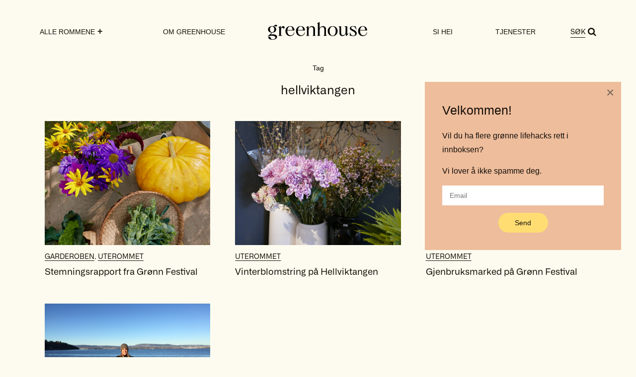

--- FILE ---
content_type: text/html; charset=UTF-8
request_url: https://greenhouse.eco/tag/hellviktangen/
body_size: 11943
content:
<!doctype html>
<html lang="nb-NO">
<head>
    <meta charset="UTF-8">
    <meta name="viewport" content="width=device-width, initial-scale=1">
    <link rel="profile" href="https://gmpg.org/xfn/11">

    





<meta name='robots' content='index, follow, max-image-preview:large, max-snippet:-1, max-video-preview:-1' />

	<!-- This site is optimized with the Yoast SEO plugin v26.8 - https://yoast.com/product/yoast-seo-wordpress/ -->
	<title>hellviktangen - Greenhouse.eco</title>
	<link rel="canonical" href="https://greenhouse.eco/tag/hellviktangen/" />
	<meta property="og:locale" content="nb_NO" />
	<meta property="og:type" content="article" />
	<meta property="og:title" content="hellviktangen - Greenhouse.eco" />
	<meta property="og:url" content="https://greenhouse.eco/tag/hellviktangen/" />
	<meta property="og:site_name" content="Greenhouse.eco" />
	<meta property="og:image" content="https://greenhouse.eco/wp-content/uploads/2021/06/anja-stang-nye-greenhouse-sommer-kjole-sol-kvinne-langt-haar.jpg" />
	<meta property="og:image:width" content="1280" />
	<meta property="og:image:height" content="960" />
	<meta property="og:image:type" content="image/jpeg" />
	<meta name="twitter:card" content="summary_large_image" />
	<meta name="twitter:site" content="@anjastang" />
	<script type="application/ld+json" class="yoast-schema-graph">{"@context":"https://schema.org","@graph":[{"@type":"CollectionPage","@id":"https://greenhouse.eco/tag/hellviktangen/","url":"https://greenhouse.eco/tag/hellviktangen/","name":"hellviktangen - Greenhouse.eco","isPartOf":{"@id":"https://greenhouse.eco/#website"},"primaryImageOfPage":{"@id":"https://greenhouse.eco/tag/hellviktangen/#primaryimage"},"image":{"@id":"https://greenhouse.eco/tag/hellviktangen/#primaryimage"},"thumbnailUrl":"https://greenhouse.eco/wp-content/uploads/2018/08/gronn-festival-okologiske-gronnsaker-hellviktangen-nesodden.jpg","breadcrumb":{"@id":"https://greenhouse.eco/tag/hellviktangen/#breadcrumb"},"inLanguage":"nb-NO"},{"@type":"ImageObject","inLanguage":"nb-NO","@id":"https://greenhouse.eco/tag/hellviktangen/#primaryimage","url":"https://greenhouse.eco/wp-content/uploads/2018/08/gronn-festival-okologiske-gronnsaker-hellviktangen-nesodden.jpg","contentUrl":"https://greenhouse.eco/wp-content/uploads/2018/08/gronn-festival-okologiske-gronnsaker-hellviktangen-nesodden.jpg","width":1280,"height":961,"caption":"Økologiske grønnsaker dyrket på Nesodden"},{"@type":"BreadcrumbList","@id":"https://greenhouse.eco/tag/hellviktangen/#breadcrumb","itemListElement":[{"@type":"ListItem","position":1,"name":"Home","item":"https://greenhouse.eco/"},{"@type":"ListItem","position":2,"name":"hellviktangen"}]},{"@type":"WebSite","@id":"https://greenhouse.eco/#website","url":"https://greenhouse.eco/","name":"Greenhouse.eco","description":"","publisher":{"@id":"https://greenhouse.eco/#organization"},"potentialAction":[{"@type":"SearchAction","target":{"@type":"EntryPoint","urlTemplate":"https://greenhouse.eco/?s={search_term_string}"},"query-input":{"@type":"PropertyValueSpecification","valueRequired":true,"valueName":"search_term_string"}}],"inLanguage":"nb-NO"},{"@type":"Organization","@id":"https://greenhouse.eco/#organization","name":"Green House by Anja Stang","url":"https://greenhouse.eco/","logo":{"@type":"ImageObject","inLanguage":"nb-NO","@id":"https://greenhouse.eco/#/schema/logo/image/","url":"https://greenhouse.eco/wp-content/uploads/2016/09/cropped-Green-House-logo-small.png","contentUrl":"https://greenhouse.eco/wp-content/uploads/2016/09/cropped-Green-House-logo-small.png","width":450,"height":300,"caption":"Green House by Anja Stang"},"image":{"@id":"https://greenhouse.eco/#/schema/logo/image/"},"sameAs":["https://www.facebook.com/velkommentilgreenhouse","https://x.com/anjastang","https://www.instagram.com/green_house.eco/","https://www.linkedin.com/in/anja-stang-b86135b/","https://www.youtube.com/channel/UClr-Fqn0OXBo2fTYwyqGqrA"]}]}</script>
	<!-- / Yoast SEO plugin. -->


<link rel='dns-prefetch' href='//platform-api.sharethis.com' />
<link rel="alternate" type="application/rss+xml" title="Greenhouse.eco &raquo; strøm" href="https://greenhouse.eco/feed/" />
<link rel="alternate" type="application/rss+xml" title="Greenhouse.eco &raquo; kommentarstrøm" href="https://greenhouse.eco/comments/feed/" />
<link rel="alternate" type="application/rss+xml" title="Greenhouse.eco &raquo; hellviktangen stikkord-strøm" href="https://greenhouse.eco/tag/hellviktangen/feed/" />
<style id='wp-img-auto-sizes-contain-inline-css'>
img:is([sizes=auto i],[sizes^="auto," i]){contain-intrinsic-size:3000px 1500px}
/*# sourceURL=wp-img-auto-sizes-contain-inline-css */
</style>
<style id='wp-emoji-styles-inline-css'>

	img.wp-smiley, img.emoji {
		display: inline !important;
		border: none !important;
		box-shadow: none !important;
		height: 1em !important;
		width: 1em !important;
		margin: 0 0.07em !important;
		vertical-align: -0.1em !important;
		background: none !important;
		padding: 0 !important;
	}
/*# sourceURL=wp-emoji-styles-inline-css */
</style>
<style id='wp-block-library-inline-css'>
:root{--wp-block-synced-color:#7a00df;--wp-block-synced-color--rgb:122,0,223;--wp-bound-block-color:var(--wp-block-synced-color);--wp-editor-canvas-background:#ddd;--wp-admin-theme-color:#007cba;--wp-admin-theme-color--rgb:0,124,186;--wp-admin-theme-color-darker-10:#006ba1;--wp-admin-theme-color-darker-10--rgb:0,107,160.5;--wp-admin-theme-color-darker-20:#005a87;--wp-admin-theme-color-darker-20--rgb:0,90,135;--wp-admin-border-width-focus:2px}@media (min-resolution:192dpi){:root{--wp-admin-border-width-focus:1.5px}}.wp-element-button{cursor:pointer}:root .has-very-light-gray-background-color{background-color:#eee}:root .has-very-dark-gray-background-color{background-color:#313131}:root .has-very-light-gray-color{color:#eee}:root .has-very-dark-gray-color{color:#313131}:root .has-vivid-green-cyan-to-vivid-cyan-blue-gradient-background{background:linear-gradient(135deg,#00d084,#0693e3)}:root .has-purple-crush-gradient-background{background:linear-gradient(135deg,#34e2e4,#4721fb 50%,#ab1dfe)}:root .has-hazy-dawn-gradient-background{background:linear-gradient(135deg,#faaca8,#dad0ec)}:root .has-subdued-olive-gradient-background{background:linear-gradient(135deg,#fafae1,#67a671)}:root .has-atomic-cream-gradient-background{background:linear-gradient(135deg,#fdd79a,#004a59)}:root .has-nightshade-gradient-background{background:linear-gradient(135deg,#330968,#31cdcf)}:root .has-midnight-gradient-background{background:linear-gradient(135deg,#020381,#2874fc)}:root{--wp--preset--font-size--normal:16px;--wp--preset--font-size--huge:42px}.has-regular-font-size{font-size:1em}.has-larger-font-size{font-size:2.625em}.has-normal-font-size{font-size:var(--wp--preset--font-size--normal)}.has-huge-font-size{font-size:var(--wp--preset--font-size--huge)}.has-text-align-center{text-align:center}.has-text-align-left{text-align:left}.has-text-align-right{text-align:right}.has-fit-text{white-space:nowrap!important}#end-resizable-editor-section{display:none}.aligncenter{clear:both}.items-justified-left{justify-content:flex-start}.items-justified-center{justify-content:center}.items-justified-right{justify-content:flex-end}.items-justified-space-between{justify-content:space-between}.screen-reader-text{border:0;clip-path:inset(50%);height:1px;margin:-1px;overflow:hidden;padding:0;position:absolute;width:1px;word-wrap:normal!important}.screen-reader-text:focus{background-color:#ddd;clip-path:none;color:#444;display:block;font-size:1em;height:auto;left:5px;line-height:normal;padding:15px 23px 14px;text-decoration:none;top:5px;width:auto;z-index:100000}html :where(.has-border-color){border-style:solid}html :where([style*=border-top-color]){border-top-style:solid}html :where([style*=border-right-color]){border-right-style:solid}html :where([style*=border-bottom-color]){border-bottom-style:solid}html :where([style*=border-left-color]){border-left-style:solid}html :where([style*=border-width]){border-style:solid}html :where([style*=border-top-width]){border-top-style:solid}html :where([style*=border-right-width]){border-right-style:solid}html :where([style*=border-bottom-width]){border-bottom-style:solid}html :where([style*=border-left-width]){border-left-style:solid}html :where(img[class*=wp-image-]){height:auto;max-width:100%}:where(figure){margin:0 0 1em}html :where(.is-position-sticky){--wp-admin--admin-bar--position-offset:var(--wp-admin--admin-bar--height,0px)}@media screen and (max-width:600px){html :where(.is-position-sticky){--wp-admin--admin-bar--position-offset:0px}}

/*# sourceURL=wp-block-library-inline-css */
</style><style id='global-styles-inline-css'>
:root{--wp--preset--aspect-ratio--square: 1;--wp--preset--aspect-ratio--4-3: 4/3;--wp--preset--aspect-ratio--3-4: 3/4;--wp--preset--aspect-ratio--3-2: 3/2;--wp--preset--aspect-ratio--2-3: 2/3;--wp--preset--aspect-ratio--16-9: 16/9;--wp--preset--aspect-ratio--9-16: 9/16;--wp--preset--color--black: #000000;--wp--preset--color--cyan-bluish-gray: #abb8c3;--wp--preset--color--white: #ffffff;--wp--preset--color--pale-pink: #f78da7;--wp--preset--color--vivid-red: #cf2e2e;--wp--preset--color--luminous-vivid-orange: #ff6900;--wp--preset--color--luminous-vivid-amber: #fcb900;--wp--preset--color--light-green-cyan: #7bdcb5;--wp--preset--color--vivid-green-cyan: #00d084;--wp--preset--color--pale-cyan-blue: #8ed1fc;--wp--preset--color--vivid-cyan-blue: #0693e3;--wp--preset--color--vivid-purple: #9b51e0;--wp--preset--gradient--vivid-cyan-blue-to-vivid-purple: linear-gradient(135deg,rgb(6,147,227) 0%,rgb(155,81,224) 100%);--wp--preset--gradient--light-green-cyan-to-vivid-green-cyan: linear-gradient(135deg,rgb(122,220,180) 0%,rgb(0,208,130) 100%);--wp--preset--gradient--luminous-vivid-amber-to-luminous-vivid-orange: linear-gradient(135deg,rgb(252,185,0) 0%,rgb(255,105,0) 100%);--wp--preset--gradient--luminous-vivid-orange-to-vivid-red: linear-gradient(135deg,rgb(255,105,0) 0%,rgb(207,46,46) 100%);--wp--preset--gradient--very-light-gray-to-cyan-bluish-gray: linear-gradient(135deg,rgb(238,238,238) 0%,rgb(169,184,195) 100%);--wp--preset--gradient--cool-to-warm-spectrum: linear-gradient(135deg,rgb(74,234,220) 0%,rgb(151,120,209) 20%,rgb(207,42,186) 40%,rgb(238,44,130) 60%,rgb(251,105,98) 80%,rgb(254,248,76) 100%);--wp--preset--gradient--blush-light-purple: linear-gradient(135deg,rgb(255,206,236) 0%,rgb(152,150,240) 100%);--wp--preset--gradient--blush-bordeaux: linear-gradient(135deg,rgb(254,205,165) 0%,rgb(254,45,45) 50%,rgb(107,0,62) 100%);--wp--preset--gradient--luminous-dusk: linear-gradient(135deg,rgb(255,203,112) 0%,rgb(199,81,192) 50%,rgb(65,88,208) 100%);--wp--preset--gradient--pale-ocean: linear-gradient(135deg,rgb(255,245,203) 0%,rgb(182,227,212) 50%,rgb(51,167,181) 100%);--wp--preset--gradient--electric-grass: linear-gradient(135deg,rgb(202,248,128) 0%,rgb(113,206,126) 100%);--wp--preset--gradient--midnight: linear-gradient(135deg,rgb(2,3,129) 0%,rgb(40,116,252) 100%);--wp--preset--font-size--small: 13px;--wp--preset--font-size--medium: 20px;--wp--preset--font-size--large: 36px;--wp--preset--font-size--x-large: 42px;--wp--preset--spacing--20: 0.44rem;--wp--preset--spacing--30: 0.67rem;--wp--preset--spacing--40: 1rem;--wp--preset--spacing--50: 1.5rem;--wp--preset--spacing--60: 2.25rem;--wp--preset--spacing--70: 3.38rem;--wp--preset--spacing--80: 5.06rem;--wp--preset--shadow--natural: 6px 6px 9px rgba(0, 0, 0, 0.2);--wp--preset--shadow--deep: 12px 12px 50px rgba(0, 0, 0, 0.4);--wp--preset--shadow--sharp: 6px 6px 0px rgba(0, 0, 0, 0.2);--wp--preset--shadow--outlined: 6px 6px 0px -3px rgb(255, 255, 255), 6px 6px rgb(0, 0, 0);--wp--preset--shadow--crisp: 6px 6px 0px rgb(0, 0, 0);}:where(.is-layout-flex){gap: 0.5em;}:where(.is-layout-grid){gap: 0.5em;}body .is-layout-flex{display: flex;}.is-layout-flex{flex-wrap: wrap;align-items: center;}.is-layout-flex > :is(*, div){margin: 0;}body .is-layout-grid{display: grid;}.is-layout-grid > :is(*, div){margin: 0;}:where(.wp-block-columns.is-layout-flex){gap: 2em;}:where(.wp-block-columns.is-layout-grid){gap: 2em;}:where(.wp-block-post-template.is-layout-flex){gap: 1.25em;}:where(.wp-block-post-template.is-layout-grid){gap: 1.25em;}.has-black-color{color: var(--wp--preset--color--black) !important;}.has-cyan-bluish-gray-color{color: var(--wp--preset--color--cyan-bluish-gray) !important;}.has-white-color{color: var(--wp--preset--color--white) !important;}.has-pale-pink-color{color: var(--wp--preset--color--pale-pink) !important;}.has-vivid-red-color{color: var(--wp--preset--color--vivid-red) !important;}.has-luminous-vivid-orange-color{color: var(--wp--preset--color--luminous-vivid-orange) !important;}.has-luminous-vivid-amber-color{color: var(--wp--preset--color--luminous-vivid-amber) !important;}.has-light-green-cyan-color{color: var(--wp--preset--color--light-green-cyan) !important;}.has-vivid-green-cyan-color{color: var(--wp--preset--color--vivid-green-cyan) !important;}.has-pale-cyan-blue-color{color: var(--wp--preset--color--pale-cyan-blue) !important;}.has-vivid-cyan-blue-color{color: var(--wp--preset--color--vivid-cyan-blue) !important;}.has-vivid-purple-color{color: var(--wp--preset--color--vivid-purple) !important;}.has-black-background-color{background-color: var(--wp--preset--color--black) !important;}.has-cyan-bluish-gray-background-color{background-color: var(--wp--preset--color--cyan-bluish-gray) !important;}.has-white-background-color{background-color: var(--wp--preset--color--white) !important;}.has-pale-pink-background-color{background-color: var(--wp--preset--color--pale-pink) !important;}.has-vivid-red-background-color{background-color: var(--wp--preset--color--vivid-red) !important;}.has-luminous-vivid-orange-background-color{background-color: var(--wp--preset--color--luminous-vivid-orange) !important;}.has-luminous-vivid-amber-background-color{background-color: var(--wp--preset--color--luminous-vivid-amber) !important;}.has-light-green-cyan-background-color{background-color: var(--wp--preset--color--light-green-cyan) !important;}.has-vivid-green-cyan-background-color{background-color: var(--wp--preset--color--vivid-green-cyan) !important;}.has-pale-cyan-blue-background-color{background-color: var(--wp--preset--color--pale-cyan-blue) !important;}.has-vivid-cyan-blue-background-color{background-color: var(--wp--preset--color--vivid-cyan-blue) !important;}.has-vivid-purple-background-color{background-color: var(--wp--preset--color--vivid-purple) !important;}.has-black-border-color{border-color: var(--wp--preset--color--black) !important;}.has-cyan-bluish-gray-border-color{border-color: var(--wp--preset--color--cyan-bluish-gray) !important;}.has-white-border-color{border-color: var(--wp--preset--color--white) !important;}.has-pale-pink-border-color{border-color: var(--wp--preset--color--pale-pink) !important;}.has-vivid-red-border-color{border-color: var(--wp--preset--color--vivid-red) !important;}.has-luminous-vivid-orange-border-color{border-color: var(--wp--preset--color--luminous-vivid-orange) !important;}.has-luminous-vivid-amber-border-color{border-color: var(--wp--preset--color--luminous-vivid-amber) !important;}.has-light-green-cyan-border-color{border-color: var(--wp--preset--color--light-green-cyan) !important;}.has-vivid-green-cyan-border-color{border-color: var(--wp--preset--color--vivid-green-cyan) !important;}.has-pale-cyan-blue-border-color{border-color: var(--wp--preset--color--pale-cyan-blue) !important;}.has-vivid-cyan-blue-border-color{border-color: var(--wp--preset--color--vivid-cyan-blue) !important;}.has-vivid-purple-border-color{border-color: var(--wp--preset--color--vivid-purple) !important;}.has-vivid-cyan-blue-to-vivid-purple-gradient-background{background: var(--wp--preset--gradient--vivid-cyan-blue-to-vivid-purple) !important;}.has-light-green-cyan-to-vivid-green-cyan-gradient-background{background: var(--wp--preset--gradient--light-green-cyan-to-vivid-green-cyan) !important;}.has-luminous-vivid-amber-to-luminous-vivid-orange-gradient-background{background: var(--wp--preset--gradient--luminous-vivid-amber-to-luminous-vivid-orange) !important;}.has-luminous-vivid-orange-to-vivid-red-gradient-background{background: var(--wp--preset--gradient--luminous-vivid-orange-to-vivid-red) !important;}.has-very-light-gray-to-cyan-bluish-gray-gradient-background{background: var(--wp--preset--gradient--very-light-gray-to-cyan-bluish-gray) !important;}.has-cool-to-warm-spectrum-gradient-background{background: var(--wp--preset--gradient--cool-to-warm-spectrum) !important;}.has-blush-light-purple-gradient-background{background: var(--wp--preset--gradient--blush-light-purple) !important;}.has-blush-bordeaux-gradient-background{background: var(--wp--preset--gradient--blush-bordeaux) !important;}.has-luminous-dusk-gradient-background{background: var(--wp--preset--gradient--luminous-dusk) !important;}.has-pale-ocean-gradient-background{background: var(--wp--preset--gradient--pale-ocean) !important;}.has-electric-grass-gradient-background{background: var(--wp--preset--gradient--electric-grass) !important;}.has-midnight-gradient-background{background: var(--wp--preset--gradient--midnight) !important;}.has-small-font-size{font-size: var(--wp--preset--font-size--small) !important;}.has-medium-font-size{font-size: var(--wp--preset--font-size--medium) !important;}.has-large-font-size{font-size: var(--wp--preset--font-size--large) !important;}.has-x-large-font-size{font-size: var(--wp--preset--font-size--x-large) !important;}
/*# sourceURL=global-styles-inline-css */
</style>

<style id='classic-theme-styles-inline-css'>
/*! This file is auto-generated */
.wp-block-button__link{color:#fff;background-color:#32373c;border-radius:9999px;box-shadow:none;text-decoration:none;padding:calc(.667em + 2px) calc(1.333em + 2px);font-size:1.125em}.wp-block-file__button{background:#32373c;color:#fff;text-decoration:none}
/*# sourceURL=/wp-includes/css/classic-themes.min.css */
</style>
<link rel='stylesheet' id='bb-tcs-editor-style-shared-css' href='https://greenhouse.eco/wp-content/themes/green-house/editor-style-shared.css' media='all' />
<link rel='stylesheet' id='contact-form-7-css' href='https://greenhouse.eco/wp-content/plugins/contact-form-7/includes/css/styles.css?ver=6.1.4' media='all' />
<link rel='stylesheet' id='responsive-lightbox-swipebox-css' href='https://greenhouse.eco/wp-content/plugins/responsive-lightbox/assets/swipebox/swipebox.min.css?ver=1.5.2' media='all' />
<link rel='stylesheet' id='bodhi-svgs-attachment-css' href='https://greenhouse.eco/wp-content/plugins/svg-support/css/svgs-attachment.css' media='all' />
<link rel='stylesheet' id='green-house-style-css' href='https://greenhouse.eco/wp-content/themes/green-house/style.css?ver=1.0.0' media='all' />
<link rel='stylesheet' id='wp-pagenavi-css' href='https://greenhouse.eco/wp-content/plugins/wp-pagenavi/pagenavi-css.css?ver=2.70' media='all' />
<link rel='stylesheet' id='btnsx-css' href='https://greenhouse.eco/wp-content/plugins/buttons-x/assets/css/common/button.min.css?ver=0.8.6' media='all' />
<script src="https://greenhouse.eco/wp-content/plugins/svg-support/vendor/DOMPurify/DOMPurify.min.js?ver=2.5.8" id="bodhi-dompurify-library-js"></script>
<script src="https://greenhouse.eco/wp-includes/js/jquery/jquery.min.js?ver=3.7.1" id="jquery-core-js"></script>
<script src="https://greenhouse.eco/wp-includes/js/jquery/jquery-migrate.min.js?ver=3.4.1" id="jquery-migrate-js"></script>
<script src="https://greenhouse.eco/wp-content/plugins/responsive-lightbox/assets/swipebox/jquery.swipebox.min.js?ver=1.5.2" id="responsive-lightbox-swipebox-js"></script>
<script src="https://greenhouse.eco/wp-includes/js/underscore.min.js?ver=1.13.7" id="underscore-js"></script>
<script src="https://greenhouse.eco/wp-content/plugins/responsive-lightbox/assets/infinitescroll/infinite-scroll.pkgd.min.js?ver=4.0.1" id="responsive-lightbox-infinite-scroll-js"></script>
<script id="responsive-lightbox-js-before">
var rlArgs = {"script":"swipebox","selector":"lightbox","customEvents":"","activeGalleries":true,"animation":true,"hideCloseButtonOnMobile":false,"removeBarsOnMobile":false,"hideBars":true,"hideBarsDelay":5000,"videoMaxWidth":1080,"useSVG":true,"loopAtEnd":false,"woocommerce_gallery":false,"ajaxurl":"https:\/\/greenhouse.eco\/wp-admin\/admin-ajax.php","nonce":"dba7f74116","preview":false,"postId":6088,"scriptExtension":false};

//# sourceURL=responsive-lightbox-js-before
</script>
<script src="https://greenhouse.eco/wp-content/plugins/responsive-lightbox/js/front.js?ver=2.5.3" id="responsive-lightbox-js"></script>
<script id="bodhi_svg_inline-js-extra">
var svgSettings = {"skipNested":""};
//# sourceURL=bodhi_svg_inline-js-extra
</script>
<script src="https://greenhouse.eco/wp-content/plugins/svg-support/js/min/svgs-inline-min.js" id="bodhi_svg_inline-js"></script>
<script id="bodhi_svg_inline-js-after">
cssTarget={"Bodhi":"img.style-svg","ForceInlineSVG":"style-svg"};ForceInlineSVGActive="false";frontSanitizationEnabled="on";
//# sourceURL=bodhi_svg_inline-js-after
</script>
<script src="//platform-api.sharethis.com/js/sharethis.js#source=googleanalytics-wordpress#product=ga&amp;property=5a8209c9d4d59e0012e898d1" id="googleanalytics-platform-sharethis-js"></script>
<script></script><link rel="https://api.w.org/" href="https://greenhouse.eco/wp-json/" /><link rel="alternate" title="JSON" type="application/json" href="https://greenhouse.eco/wp-json/wp/v2/tags/301" /><link rel="EditURI" type="application/rsd+xml" title="RSD" href="https://greenhouse.eco/xmlrpc.php?rsd" />
<meta name="generator" content="WordPress 6.9" />
<script>
(function() {
	(function (i, s, o, g, r, a, m) {
		i['GoogleAnalyticsObject'] = r;
		i[r] = i[r] || function () {
				(i[r].q = i[r].q || []).push(arguments)
			}, i[r].l = 1 * new Date();
		a = s.createElement(o),
			m = s.getElementsByTagName(o)[0];
		a.async = 1;
		a.src = g;
		m.parentNode.insertBefore(a, m)
	})(window, document, 'script', 'https://google-analytics.com/analytics.js', 'ga');

	ga('create', 'UA-85731143-1', 'auto');
			ga('send', 'pageview');
	})();
</script>
<meta name="generator" content="Powered by WPBakery Page Builder - drag and drop page builder for WordPress."/>
<meta name="generator" content="Powered by Buttons X - Powerful Button Builder for WordPress."/>
<link rel="icon" href="https://greenhouse.eco/wp-content/uploads/2023/05/cropped-GH_logo-favicon-32x32.png" sizes="32x32" />
<link rel="icon" href="https://greenhouse.eco/wp-content/uploads/2023/05/cropped-GH_logo-favicon-192x192.png" sizes="192x192" />
<link rel="apple-touch-icon" href="https://greenhouse.eco/wp-content/uploads/2023/05/cropped-GH_logo-favicon-180x180.png" />
<meta name="msapplication-TileImage" content="https://greenhouse.eco/wp-content/uploads/2023/05/cropped-GH_logo-favicon-270x270.png" />
		<style id="wp-custom-css">
			@media screen and (max-width: 788px) {
  .logo a img.custom-logo,	.logo > a img.custom-logo {
    height: 40px!important;
		width: auto;
  }
}
section.no-results.not-found {
    padding-bottom: 60px;
    padding-top: 10px;
}		</style>
		





<noscript><style> .wpb_animate_when_almost_visible { opacity: 1; }</style></noscript></head>

<body class="archive tag tag-hellviktangen tag-301 wp-custom-logo wp-theme-green-house sp-easy-accordion-enabled hfeed wpb-js-composer js-comp-ver-8.1 vc_responsive">
<div id="page" class="site">
    <header id="masthead" class="site-header">
        <div class="main-container">
            <div class="header-top">
                <div class="main-navigation-toggle" aria-expanded="false">
                    <svg data-open="open" xmlns="http://www.w3.org/2000/svg" height="329pt" viewBox="0 0 329.26933 329" width="329pt"><path d="m194.800781 164.769531 128.210938-128.214843c8.34375-8.339844 8.34375-21.824219 0-30.164063-8.339844-8.339844-21.824219-8.339844-30.164063 0l-128.214844 128.214844-128.210937-128.214844c-8.34375-8.339844-21.824219-8.339844-30.164063 0-8.34375 8.339844-8.34375 21.824219 0 30.164063l128.210938 128.214843-128.210938 128.214844c-8.34375 8.339844-8.34375 21.824219 0 30.164063 4.15625 4.160156 9.621094 6.25 15.082032 6.25 5.460937 0 10.921875-2.089844 15.082031-6.25l128.210937-128.214844 128.214844 128.214844c4.160156 4.160156 9.621094 6.25 15.082032 6.25 5.460937 0 10.921874-2.089844 15.082031-6.25 8.34375-8.339844 8.34375-21.824219 0-30.164063zm0 0"/></svg>
                    <svg data-open="close" xmlns="http://www.w3.org/2000/svg" height="384pt" viewBox="0 -53 384 384" width="384pt"><path d="m368 154.667969h-352c-8.832031 0-16-7.167969-16-16s7.167969-16 16-16h352c8.832031 0 16 7.167969 16 16s-7.167969 16-16 16zm0 0"/><path d="m368 32h-352c-8.832031 0-16-7.167969-16-16s7.167969-16 16-16h352c8.832031 0 16 7.167969 16 16s-7.167969 16-16 16zm0 0"/><path d="m368 277.332031h-352c-8.832031 0-16-7.167969-16-16s7.167969-16 16-16h352c8.832031 0 16 7.167969 16 16s-7.167969 16-16 16zm0 0"/></svg>
                </div>
                <div class="logo">
                    <a href="https://greenhouse.eco/" class="custom-logo-link" rel="home" data-wpel-link="internal"><img width="1" height="1" src="https://greenhouse.eco/wp-content/uploads/2023/05/GH_logo2.svg" class="custom-logo" alt="Greenhouse.eco" decoding="async" /></a>                </div>
                <div class="main-navigation-search">
                    <i class="fa fa-search"></i>
                </div>
            </div>
            <nav id="site-navigation" class="main-navigation">
                <div class="menu-left-container"><ul id="menu-left" class="menu"><li id="menu-item-10365" class="menu-item menu-item-type-custom menu-item-object-custom menu-item-has-children menu-item-10365"><a>Alle Rommene</a>
<ul class="sub-menu">
	<li id="menu-item-10357" class="menu-item menu-item-type-taxonomy menu-item-object-category menu-item-10357"><a href="https://greenhouse.eco/category/kjokkenet/" data-wpel-link="internal">KJØKKENET</a></li>
	<li id="menu-item-10360" class="menu-item menu-item-type-taxonomy menu-item-object-category menu-item-10360"><a href="https://greenhouse.eco/category/stuen/" data-wpel-link="internal">STUEN</a></li>
	<li id="menu-item-10362" class="menu-item menu-item-type-taxonomy menu-item-object-category menu-item-10362"><a href="https://greenhouse.eco/category/badet/" data-wpel-link="internal">BADET</a></li>
	<li id="menu-item-10358" class="menu-item menu-item-type-taxonomy menu-item-object-category menu-item-10358"><a href="https://greenhouse.eco/category/garderoben/" data-wpel-link="internal">GARDEROBEN</a></li>
	<li id="menu-item-10361" class="menu-item menu-item-type-taxonomy menu-item-object-category menu-item-10361"><a href="https://greenhouse.eco/category/soverommet/" data-wpel-link="internal">SOVEROMMET</a></li>
	<li id="menu-item-10364" class="menu-item menu-item-type-taxonomy menu-item-object-category menu-item-10364"><a href="https://greenhouse.eco/category/barnerommet/" data-wpel-link="internal">BARNEROMMET</a></li>
	<li id="menu-item-10910" class="menu-item menu-item-type-taxonomy menu-item-object-category menu-item-10910"><a href="https://greenhouse.eco/category/kontoret/" data-wpel-link="internal">KONTORET</a></li>
	<li id="menu-item-10363" class="menu-item menu-item-type-taxonomy menu-item-object-category menu-item-10363"><a href="https://greenhouse.eco/category/gjesterommet/" data-wpel-link="internal">GJESTEROMMET</a></li>
	<li id="menu-item-10359" class="menu-item menu-item-type-taxonomy menu-item-object-category menu-item-10359"><a href="https://greenhouse.eco/category/uterommet/" data-wpel-link="internal">UTEROMMET</a></li>
	<li id="menu-item-10911" class="menu-item menu-item-type-taxonomy menu-item-object-category menu-item-10911"><a href="https://greenhouse.eco/category/pusterommet/" data-wpel-link="internal">PUSTEROMMET</a></li>
</ul>
</li>
<li id="menu-item-10366" class="menu-item menu-item-type-post_type menu-item-object-page menu-item-10366"><a href="https://greenhouse.eco/om-greenhouse/" data-wpel-link="internal">Om greenhouse</a></li>
</ul></div>                <div class="logo mobile-hidden">
                    <a href="https://greenhouse.eco/" class="custom-logo-link" rel="home" data-wpel-link="internal"><img width="1" height="1" src="https://greenhouse.eco/wp-content/uploads/2023/05/GH_logo2.svg" class="custom-logo" alt="Greenhouse.eco" decoding="async" /></a>                </div>
                <div class="menu-right-container"><ul id="menu-right" class="menu"><li id="menu-item-10367" class="menu-item menu-item-type-post_type menu-item-object-page menu-item-10367"><a href="https://greenhouse.eco/say-hello/" data-wpel-link="internal">Si hei</a></li>
<li id="menu-item-12086" class="menu-item menu-item-type-post_type menu-item-object-page menu-item-12086"><a href="https://greenhouse.eco/tjenester/" data-wpel-link="internal">Tjenester</a></li>
</ul></div>                <div class="main-navigation-search">
                    <a>Søk</a>
                    <i class="fa fa-search"></i>
                </div>
            </nav><!-- #site-navigation -->
        </div>
    </header><!-- #masthead -->

    <main id="primary" class="site-main">
        <div class="main-container">
            
                <header class="page-header">
                    <p>Tag</p><h1>hellviktangen</h1>                </header><!-- .page-header -->

                <div class="archive-wrapper">
                    <div class="row archive-list">
                        <div class="clearfix visible-lg-block visible-md-block visible-sm-block"></div><div class="col-lg-4 col-md-4 col-sm-4 col-sx-1 article-card clearfix">
    <div class="article-card-inner">
        
			<a class="post-thumbnail" href="https://greenhouse.eco/stemningsrapport-fra-gronn-festival/" aria-hidden="true" tabindex="-1" data-wpel-link="internal">
                <div class="image-container small">
                    <img width="1280" height="961" src="https://greenhouse.eco/wp-content/uploads/2018/08/gronn-festival-okologiske-gronnsaker-hellviktangen-nesodden.jpg" class="attachment-post-thumbnail size-post-thumbnail wp-post-image" alt="Stemningsrapport fra Grønn Festival" decoding="async" fetchpriority="high" srcset="https://greenhouse.eco/wp-content/uploads/2018/08/gronn-festival-okologiske-gronnsaker-hellviktangen-nesodden.jpg 1280w, https://greenhouse.eco/wp-content/uploads/2018/08/gronn-festival-okologiske-gronnsaker-hellviktangen-nesodden-300x225.jpg 300w, https://greenhouse.eco/wp-content/uploads/2018/08/gronn-festival-okologiske-gronnsaker-hellviktangen-nesodden-1024x769.jpg 1024w, https://greenhouse.eco/wp-content/uploads/2018/08/gronn-festival-okologiske-gronnsaker-hellviktangen-nesodden-600x450.jpg 600w" sizes="(max-width: 1280px) 100vw, 1280px" />                </div>
			</a>
			        <div class="post-cat"><a href="https://greenhouse.eco/category/garderoben/" rel="category tag" data-wpel-link="internal">GARDEROBEN</a>, <a href="https://greenhouse.eco/category/uterommet/" rel="category tag" data-wpel-link="internal">UTEROMMET</a></div>
        <a class="post-name" href="https://greenhouse.eco/?post_type=post&amp;p=6088" data-wpel-link="internal">Stemningsrapport fra Grønn Festival</a>
    </div>
</div>
<div class="col-lg-4 col-md-4 col-sm-4 col-sx-1 article-card clearfix">
    <div class="article-card-inner">
        
			<a class="post-thumbnail" href="https://greenhouse.eco/vinterblomstring-pa-hellviktangen/" aria-hidden="true" tabindex="-1" data-wpel-link="internal">
                <div class="image-container small">
                    <img width="1280" height="961" src="https://greenhouse.eco/wp-content/uploads/2018/02/blomster-bukett-planter-kirsten-westergaard-studio-hellviktangen-green-house.jpg" class="attachment-post-thumbnail size-post-thumbnail wp-post-image" alt="Vinterblomstring på Hellviktangen" decoding="async" srcset="https://greenhouse.eco/wp-content/uploads/2018/02/blomster-bukett-planter-kirsten-westergaard-studio-hellviktangen-green-house.jpg 1280w, https://greenhouse.eco/wp-content/uploads/2018/02/blomster-bukett-planter-kirsten-westergaard-studio-hellviktangen-green-house-300x225.jpg 300w, https://greenhouse.eco/wp-content/uploads/2018/02/blomster-bukett-planter-kirsten-westergaard-studio-hellviktangen-green-house-1024x769.jpg 1024w, https://greenhouse.eco/wp-content/uploads/2018/02/blomster-bukett-planter-kirsten-westergaard-studio-hellviktangen-green-house-600x450.jpg 600w" sizes="(max-width: 1280px) 100vw, 1280px" />                </div>
			</a>
			        <div class="post-cat"><a href="https://greenhouse.eco/category/uterommet/" rel="category tag" data-wpel-link="internal">UTEROMMET</a></div>
        <a class="post-name" href="https://greenhouse.eco/?post_type=post&amp;p=4783" data-wpel-link="internal">Vinterblomstring på Hellviktangen</a>
    </div>
</div>
<div class="col-lg-4 col-md-4 col-sm-4 col-sx-1 article-card clearfix">
    <div class="article-card-inner">
        
			<a class="post-thumbnail" href="https://greenhouse.eco/gjenbruksmarked-pa-gronn-festival/" aria-hidden="true" tabindex="-1" data-wpel-link="internal">
                <div class="image-container small">
                    <img width="1280" height="961" src="https://greenhouse.eco/wp-content/uploads/2017/08/gronn-festival-mdg-hellviktangen-anja-stang.jpg" class="attachment-post-thumbnail size-post-thumbnail wp-post-image" alt="Gjenbruksmarked på Grønn Festival" decoding="async" srcset="https://greenhouse.eco/wp-content/uploads/2017/08/gronn-festival-mdg-hellviktangen-anja-stang.jpg 1280w, https://greenhouse.eco/wp-content/uploads/2017/08/gronn-festival-mdg-hellviktangen-anja-stang-300x225.jpg 300w, https://greenhouse.eco/wp-content/uploads/2017/08/gronn-festival-mdg-hellviktangen-anja-stang-1024x769.jpg 1024w, https://greenhouse.eco/wp-content/uploads/2017/08/gronn-festival-mdg-hellviktangen-anja-stang-600x450.jpg 600w" sizes="(max-width: 1280px) 100vw, 1280px" />                </div>
			</a>
			        <div class="post-cat"><a href="https://greenhouse.eco/category/uterommet/" rel="category tag" data-wpel-link="internal">UTEROMMET</a></div>
        <a class="post-name" href="https://greenhouse.eco/?post_type=post&amp;p=3219" data-wpel-link="internal">Gjenbruksmarked på Grønn Festival</a>
    </div>
</div>
<div class="clearfix visible-lg-block visible-md-block visible-sm-block"></div><div class="col-lg-4 col-md-4 col-sm-4 col-sx-1 article-card clearfix">
    <div class="article-card-inner">
        
			<a class="post-thumbnail" href="https://greenhouse.eco/vintergronn-kamuflasje/" aria-hidden="true" tabindex="-1" data-wpel-link="internal">
                <div class="image-container small">
                    <img width="2048" height="1536" src="https://greenhouse.eco/wp-content/uploads/2017/01/anja-stang-green-house-sol-nesodden.jpg" class="attachment-post-thumbnail size-post-thumbnail wp-post-image" alt="Vintergrønn kamuflasje" decoding="async" loading="lazy" srcset="https://greenhouse.eco/wp-content/uploads/2017/01/anja-stang-green-house-sol-nesodden.jpg 2048w, https://greenhouse.eco/wp-content/uploads/2017/01/anja-stang-green-house-sol-nesodden-300x225.jpg 300w, https://greenhouse.eco/wp-content/uploads/2017/01/anja-stang-green-house-sol-nesodden-1024x768.jpg 1024w, https://greenhouse.eco/wp-content/uploads/2017/01/anja-stang-green-house-sol-nesodden-600x450.jpg 600w" sizes="auto, (max-width: 2048px) 100vw, 2048px" />                </div>
			</a>
			        <div class="post-cat"><a href="https://greenhouse.eco/category/garderoben/" rel="category tag" data-wpel-link="internal">GARDEROBEN</a></div>
        <a class="post-name" href="https://greenhouse.eco/?post_type=post&amp;p=1599" data-wpel-link="internal">Vintergrønn kamuflasje</a>
    </div>
</div>
                    </div>
                    <div class="row">
                        <div class="col-lg-12">
                                                    </div>
                    </div>
                </div>
                    </div>
    </main><!-- #main -->

	<footer id="colophon" class="site-footer">
        <div class="main-container">
            <div class="footer-content-wrapper">
    <div class="row footer-main">
        <div class="col-xl-6 col-lg-5 col-md-5 logo-wrapper">
                            <div class="logo">
                    <a href="https://greenhouse.eco/" class="custom-logo-link" rel="home" data-wpel-link="internal"><img width="1" height="1" src="https://greenhouse.eco/wp-content/uploads/2023/05/GH_logo2.svg" class="custom-logo" alt="Greenhouse.eco" decoding="async" /></a>                </div>
            
        </div>
        <div class="col-xl-3 col-lg-4 col-md-4 menu-wrapper">
            <div class="menu-footer-container"><ul id="menu-footer" class="menu"><li id="menu-item-10354" class="menu-item menu-item-type-post_type menu-item-object-page menu-item-10354"><a href="https://greenhouse.eco/om-greenhouse/" data-wpel-link="internal">Om greenhouse</a></li>
<li id="menu-item-10355" class="menu-item menu-item-type-post_type menu-item-object-page menu-item-10355"><a href="https://greenhouse.eco/say-hello/" data-wpel-link="internal">Si hei</a></li>
</ul></div>            <div class="social-links">
                                    <a href="https://www.facebook.com/velkommentilgreenhouse" data-wpel-link="external" rel="nofollow"><i class="fa fa-facebook-f"></i></a>
                                                    <a href="https://www.instagram.com/green_house.eco/" data-wpel-link="external" rel="nofollow"><i class="fa fa-instagram"></i></a>
                                                    <a href="https://www.youtube.com/channel/UClr-Fqn0OXBo2fTYwyqGqrA" data-wpel-link="external" rel="nofollow"><i class="fa fa-youtube"></i></a>
                                                    <a href="https://no.linkedin.com/in/anja-stang-b86135b" data-wpel-link="external" rel="nofollow"><i class="fa fa-linkedin"></i></a>
                                                    <a href="https://no.pinterest.com/anjastang/" data-wpel-link="external" rel="nofollow"><i class="fa fa-pinterest-p"></i></a>
                            </div>
        </div>
        <div class="col-xl-3 col-lg-3 col-md-3">
                            <div><script>(function() {
	window.mc4wp = window.mc4wp || {
		listeners: [],
		forms: {
			on: function(evt, cb) {
				window.mc4wp.listeners.push(
					{
						event   : evt,
						callback: cb
					}
				);
			}
		}
	}
})();
</script><!-- Mailchimp for WordPress v4.10.7 - https://wordpress.org/plugins/mailchimp-for-wp/ --><form id="mc4wp-form-1" class="mc4wp-form mc4wp-form-453" method="post" data-id="453" data-name="Subscribe form" ><div class="mc4wp-form-fields"><!-- Begin MailChimp Signup Form -->
<div class="newsletter-content">
  <span>Vil du ha flere grønne lifehacks rett i innboksen?</span>
  <span>Vi lover å ikke spamme deg.</span></div>
<div class="newsletter-form">
    <div class="email-wrapper">
    <input type="email" name="EMAIL" placeholder="Email">
    </div>
    <div class="actions">
  	<input class="small-button" type="submit" value="Send">
  </div>
</div>
<!--End mc_embed_signup--></div><label style="display: none !important;">La dette feltet stå tomt om du er en person: <input type="text" name="_mc4wp_honeypot" value="" tabindex="-1" autocomplete="off" /></label><input type="hidden" name="_mc4wp_timestamp" value="1769671722" /><input type="hidden" name="_mc4wp_form_id" value="453" /><input type="hidden" name="_mc4wp_form_element_id" value="mc4wp-form-1" /><div class="mc4wp-response"></div></form><!-- / Mailchimp for WordPress Plugin -->
</div>
                    </div>
    </div>
    <div class="row footer-additional">
        <div class="col-lg-6 col-md-6 col-sm-6 col-xs-12">
                            <div><p>©Greenhouse.eco 2021. Design Brinch Studio</p>
</div>
                    </div>
        <div class="col-lg-3 col-md-3 col-sm-3 col-xs-12">
        </div>
        <div class="col-lg-3 col-md-3 col-sm-3 col-xs-12">
        </div>
    </div>
</div>        </div>
	</footer><!-- #colophon -->
</div><!-- #page -->

<div class="search-fullscreen-wrapper" id="site-search-dialog">
    <div class="search-fullscreen-form">
        <div class="search-close-btn">Close</div>
        <form role="search" method="get" class="search-form" action="https://greenhouse.eco/">
				<label>
					<span class="screen-reader-text">Søk etter:</span>
					<input type="search" class="search-field" placeholder="Søk &hellip;" value="" name="s" />
				</label>
				<input type="submit" class="search-submit" value="Søk" />
			</form>    </div>
</div>
<!--<script type="text/javascript">
<!--//--><![CDATA[//><!--
        var measurement = {
          "s": "allerinternett",
          "cp": "aller/kk/anjastang",
          "url": window.location.toString()
        }
        unispring.c(measurement);
//--><!]]></script><script type="speculationrules">
{"prefetch":[{"source":"document","where":{"and":[{"href_matches":"/*"},{"not":{"href_matches":["/wp-*.php","/wp-admin/*","/wp-content/uploads/*","/wp-content/*","/wp-content/plugins/*","/wp-content/themes/green-house/*","/*\\?(.+)"]}},{"not":{"selector_matches":"a[rel~=\"nofollow\"]"}},{"not":{"selector_matches":".no-prefetch, .no-prefetch a"}}]},"eagerness":"conservative"}]}
</script>
<script>(function() {function maybePrefixUrlField () {
  const value = this.value.trim()
  if (value !== '' && value.indexOf('http') !== 0) {
    this.value = 'http://' + value
  }
}

const urlFields = document.querySelectorAll('.mc4wp-form input[type="url"]')
for (let j = 0; j < urlFields.length; j++) {
  urlFields[j].addEventListener('blur', maybePrefixUrlField)
}
})();</script><script src="https://greenhouse.eco/wp-content/themes/green-house/inc/shortcode/load_more_posts.js?ver=1.0.0" id="green-house-load-more-posts-js"></script>
<script src="https://greenhouse.eco/wp-includes/js/dist/hooks.min.js?ver=dd5603f07f9220ed27f1" id="wp-hooks-js"></script>
<script src="https://greenhouse.eco/wp-includes/js/dist/i18n.min.js?ver=c26c3dc7bed366793375" id="wp-i18n-js"></script>
<script id="wp-i18n-js-after">
wp.i18n.setLocaleData( { 'text direction\u0004ltr': [ 'ltr' ] } );
//# sourceURL=wp-i18n-js-after
</script>
<script src="https://greenhouse.eco/wp-content/plugins/contact-form-7/includes/swv/js/index.js?ver=6.1.4" id="swv-js"></script>
<script id="contact-form-7-js-translations">
( function( domain, translations ) {
	var localeData = translations.locale_data[ domain ] || translations.locale_data.messages;
	localeData[""].domain = domain;
	wp.i18n.setLocaleData( localeData, domain );
} )( "contact-form-7", {"translation-revision-date":"2025-12-02 21:44:12+0000","generator":"GlotPress\/4.0.3","domain":"messages","locale_data":{"messages":{"":{"domain":"messages","plural-forms":"nplurals=2; plural=n != 1;","lang":"nb_NO"},"This contact form is placed in the wrong place.":["Dette kontaktskjemaet er plassert feil."],"Error:":["Feil:"]}},"comment":{"reference":"includes\/js\/index.js"}} );
//# sourceURL=contact-form-7-js-translations
</script>
<script id="contact-form-7-js-before">
var wpcf7 = {
    "api": {
        "root": "https:\/\/greenhouse.eco\/wp-json\/",
        "namespace": "contact-form-7\/v1"
    },
    "cached": 1
};
//# sourceURL=contact-form-7-js-before
</script>
<script src="https://greenhouse.eco/wp-content/plugins/contact-form-7/includes/js/index.js?ver=6.1.4" id="contact-form-7-js"></script>
<script src="https://greenhouse.eco/wp-content/themes/green-house/js/navigation.js?ver=1.0.0" id="green-house-navigation-js"></script>
<script src="https://greenhouse.eco/wp-content/themes/green-house/js/search.js?ver=1.0.0" id="green-house-search-js"></script>
<script src="https://greenhouse.eco/wp-content/themes/green-house/js/social-share.js?ver=1.0.0" id="green-house-social-share-js"></script>
<script src="https://greenhouse.eco/wp-content/themes/green-house/js/magnific-popup.min.js?ver=1.0.0" id="green-house-magnific-popup-js"></script>
<script src="https://greenhouse.eco/wp-content/plugins/buttons-x/assets/js/public/btnsx.min.js?ver=0.8.6" id="btnsx-js"></script>
<script defer src="https://greenhouse.eco/wp-content/plugins/mailchimp-for-wp/assets/js/forms.js?ver=4.10.7" id="mc4wp-forms-api-js"></script>
<script id="wp-emoji-settings" type="application/json">
{"baseUrl":"https://s.w.org/images/core/emoji/17.0.2/72x72/","ext":".png","svgUrl":"https://s.w.org/images/core/emoji/17.0.2/svg/","svgExt":".svg","source":{"concatemoji":"https://greenhouse.eco/wp-includes/js/wp-emoji-release.min.js?ver=6.9"}}
</script>
<script type="module">
/*! This file is auto-generated */
const a=JSON.parse(document.getElementById("wp-emoji-settings").textContent),o=(window._wpemojiSettings=a,"wpEmojiSettingsSupports"),s=["flag","emoji"];function i(e){try{var t={supportTests:e,timestamp:(new Date).valueOf()};sessionStorage.setItem(o,JSON.stringify(t))}catch(e){}}function c(e,t,n){e.clearRect(0,0,e.canvas.width,e.canvas.height),e.fillText(t,0,0);t=new Uint32Array(e.getImageData(0,0,e.canvas.width,e.canvas.height).data);e.clearRect(0,0,e.canvas.width,e.canvas.height),e.fillText(n,0,0);const a=new Uint32Array(e.getImageData(0,0,e.canvas.width,e.canvas.height).data);return t.every((e,t)=>e===a[t])}function p(e,t){e.clearRect(0,0,e.canvas.width,e.canvas.height),e.fillText(t,0,0);var n=e.getImageData(16,16,1,1);for(let e=0;e<n.data.length;e++)if(0!==n.data[e])return!1;return!0}function u(e,t,n,a){switch(t){case"flag":return n(e,"\ud83c\udff3\ufe0f\u200d\u26a7\ufe0f","\ud83c\udff3\ufe0f\u200b\u26a7\ufe0f")?!1:!n(e,"\ud83c\udde8\ud83c\uddf6","\ud83c\udde8\u200b\ud83c\uddf6")&&!n(e,"\ud83c\udff4\udb40\udc67\udb40\udc62\udb40\udc65\udb40\udc6e\udb40\udc67\udb40\udc7f","\ud83c\udff4\u200b\udb40\udc67\u200b\udb40\udc62\u200b\udb40\udc65\u200b\udb40\udc6e\u200b\udb40\udc67\u200b\udb40\udc7f");case"emoji":return!a(e,"\ud83e\u1fac8")}return!1}function f(e,t,n,a){let r;const o=(r="undefined"!=typeof WorkerGlobalScope&&self instanceof WorkerGlobalScope?new OffscreenCanvas(300,150):document.createElement("canvas")).getContext("2d",{willReadFrequently:!0}),s=(o.textBaseline="top",o.font="600 32px Arial",{});return e.forEach(e=>{s[e]=t(o,e,n,a)}),s}function r(e){var t=document.createElement("script");t.src=e,t.defer=!0,document.head.appendChild(t)}a.supports={everything:!0,everythingExceptFlag:!0},new Promise(t=>{let n=function(){try{var e=JSON.parse(sessionStorage.getItem(o));if("object"==typeof e&&"number"==typeof e.timestamp&&(new Date).valueOf()<e.timestamp+604800&&"object"==typeof e.supportTests)return e.supportTests}catch(e){}return null}();if(!n){if("undefined"!=typeof Worker&&"undefined"!=typeof OffscreenCanvas&&"undefined"!=typeof URL&&URL.createObjectURL&&"undefined"!=typeof Blob)try{var e="postMessage("+f.toString()+"("+[JSON.stringify(s),u.toString(),c.toString(),p.toString()].join(",")+"));",a=new Blob([e],{type:"text/javascript"});const r=new Worker(URL.createObjectURL(a),{name:"wpTestEmojiSupports"});return void(r.onmessage=e=>{i(n=e.data),r.terminate(),t(n)})}catch(e){}i(n=f(s,u,c,p))}t(n)}).then(e=>{for(const n in e)a.supports[n]=e[n],a.supports.everything=a.supports.everything&&a.supports[n],"flag"!==n&&(a.supports.everythingExceptFlag=a.supports.everythingExceptFlag&&a.supports[n]);var t;a.supports.everythingExceptFlag=a.supports.everythingExceptFlag&&!a.supports.flag,a.supports.everything||((t=a.source||{}).concatemoji?r(t.concatemoji):t.wpemoji&&t.twemoji&&(r(t.twemoji),r(t.wpemoji)))});
//# sourceURL=https://greenhouse.eco/wp-includes/js/wp-emoji-loader.min.js
</script>
<script></script>







<div id="green-house-newsletter-popup" class="green-house-newsletter-popup mfp-with-anim mfp-hide">
    <div class="title">
        Velkommen!    </div>
    <script>(function() {
	window.mc4wp = window.mc4wp || {
		listeners: [],
		forms: {
			on: function(evt, cb) {
				window.mc4wp.listeners.push(
					{
						event   : evt,
						callback: cb
					}
				);
			}
		}
	}
})();
</script><!-- Mailchimp for WordPress v4.10.7 - https://wordpress.org/plugins/mailchimp-for-wp/ --><form id="mc4wp-form-2" class="mc4wp-form mc4wp-form-453" method="post" data-id="453" data-name="Subscribe form" ><div class="mc4wp-form-fields"><!-- Begin MailChimp Signup Form -->
<div class="newsletter-content">
  <span>Vil du ha flere grønne lifehacks rett i innboksen?</span>
  <span>Vi lover å ikke spamme deg.</span></div>
<div class="newsletter-form">
    <div class="email-wrapper">
    <input type="email" name="EMAIL" placeholder="Email">
    </div>
    <div class="actions">
  	<input class="small-button" type="submit" value="Send">
  </div>
</div>
<!--End mc_embed_signup--></div><label style="display: none !important;">La dette feltet stå tomt om du er en person: <input type="text" name="_mc4wp_honeypot" value="" tabindex="-1" autocomplete="off" /></label><input type="hidden" name="_mc4wp_timestamp" value="1769671722" /><input type="hidden" name="_mc4wp_form_id" value="453" /><input type="hidden" name="_mc4wp_form_element_id" value="mc4wp-form-2" /><div class="mc4wp-response"></div></form><!-- / Mailchimp for WordPress Plugin -->
</div>

<script>
    (function ($) {
        var element = $('#green-house-newsletter-popup');
        var form = element.find('.mc4wp-form');

        if (form.find('.mc4wp-success').length && !getCookie('green-house-newsletter-popup-success')) {
            document.cookie = "green-house-newsletter-popup=1; max-age=2592000";
            document.cookie = "green-house-newsletter-popup-success=1; max-age=2592000";
            openPopup();
        }
        if (form.find('.mc4wp-error').length) {
            openPopup();
            var count = getCookie('green-house-newsletter-popup-error-count') || 0;
            document.cookie = "green-house-newsletter-popup-error-count=" + count + 1 + "; max-age=2592000";
        }

        let searchParams = new URLSearchParams(window.location.search)
        let nopopup = false;
        if (searchParams && searchParams.has('nopopup')) {
            document.cookie = "green-house-newsletter-popup=1; max-age=2592000";
            document.cookie = "green-house-newsletter-popup-success=1; max-age=2592000";
            nopopup = true;
        }

        if (!getCookie('green-house-newsletter-popup') && !nopopup) {
            setTimeout(openPopup, 50)
        }

        function openPopup() {
            if ($('#green-house-newsletter-popup').length) {
                $.magnificPopup.open({
                    alignBottom : true,
                    items: {
                        src: '#green-house-newsletter-popup'
                    },
                    removalDelay: 500,
                    callbacks: {
                        close: function() {
                            document.cookie = "green-house-newsletter-popup=1; max-age=2592000";
                            $('body').removeClass('newsletter-popup-opened')
                        },
                        open: function() {
                            $('body').addClass('newsletter-popup-opened')
                        }
                    },
                    mainClass: 'mfp-move-horizontal',
                    type: 'inline'
                });
            }
        }
        function getCookie(name) {
            let matches = document.cookie.match(new RegExp(
                "(?:^|; )" + name.replace(/([\.$?*|{}\(\)\[\]\\\/\+^])/g, '\\$1') + "=([^;]*)"
            ));
            return matches ? decodeURIComponent(matches[1]) : undefined;
        }
    } (jQuery))
</script></body>
</html>


--- FILE ---
content_type: application/javascript
request_url: https://greenhouse.eco/wp-content/themes/green-house/inc/shortcode/load_more_posts.js?ver=1.0.0
body_size: 403
content:
try {
    (function ($) {
        const route = '/wp-json/green-house/v1/latest-posts';
        let curPage = 4;

        $('[data-init="paginate-green-house-posts"]').each(function () {
            let el = $(this);

            el.on('click', function () {
                let container = $('#' + el.data('container-id'));
                let params = {
                    'paged' : curPage,
                    'page_size': el.data('page-size') ?? 6,
                    'rows' : el.data('rows'),
                    'card_class': el.data('card-class'),
                    'grid_col': el.data('grid-col'),
                }

                el.addClass('loader');
                setTimeout(function () {
                    el.addClass('animate')
                }, 200);

                $.get(route, params).done(function (response) {
                    let html = '';
                    $.each(response, function (index, data) {
                        html += data;
                    })
                    $(html).css('opacity', 0).appendTo(container).animate({
                        'opacity': 1
                    }, 400)
                    ++curPage;

                    setTimeout(function () {
                        el.removeClass('animate');
                    }, 200);
                    setTimeout(function () {
                        el.removeClass('loader')
                    }, 300);

                }).fail(function () {
                    el.remove();
                })
            })
        })
    } (jQuery));
} catch (e) {
    
}


--- FILE ---
content_type: application/javascript
request_url: https://greenhouse.eco/wp-content/themes/green-house/js/navigation.js?ver=1.0.0
body_size: 652
content:
/**
 * File navigation.js.
 *
 * Handles toggling the navigation menu for small screens and enables TAB key
 * navigation support for dropdown menus.
 */
( function($) {
	const siteNavigation = document.getElementById( 'site-navigation' );
	if ( ! siteNavigation ) {
		return;
	}

	const button = document.getElementsByClassName( 'main-navigation-toggle' )[0];
	const icon = button.getElementsByTagName('svg')[0];
	if ( 'undefined' === typeof button || 'undefined' === typeof icon) {
		return;
	}

	const menu = siteNavigation.getElementsByTagName( 'ul' )[ 0 ];

	// Hide menu toggle button if menu is empty and return early.
	if ( 'undefined' === typeof menu ) {
		button.style.display = 'none';
		return;
	}

	if ( ! menu.classList.contains( 'nav-menu' ) ) {
		menu.classList.add( 'nav-menu' );
	}

	// Toggle the .toggled class and the aria-expanded value each time the button is clicked.
	button.addEventListener( 'click', function() {
		siteNavigation.classList.toggle( 'toggled' );

		if (button.getAttribute( 'aria-expanded' ) === 'true' ) {
			button.setAttribute( 'aria-expanded', 'false' );
		} else {
			button.setAttribute( 'aria-expanded', 'true' );
		}
	} );
	clickNav();

	function clickNav() {
		$('.main-navigation .nav-menu .sub-menu').parent().click(function (e) {
			console.log(this);
			if ($(this).hasClass('opened')) {
				$(this).children('.sub-menu').slideUp(200);
				$(this).removeClass('opened');
				return;
			}
			$(this).addClass('opened');
			if ($(this).children('.sub-menu').is(':hidden')) {
				$(this).children('.sub-menu').slideDown(200);
			}
		})

		$(document).on('click',function (e) {
			if (window.innerWidth > 768) {
				var el = '.nav-menu';
				if (jQuery(e.target).closest(el).length) return;
				$('.nav-menu .sub-menu').slideUp(200).parent('.menu-item-has-children').removeClass('opened');
			}
		});
	}

}(jQuery) );


--- FILE ---
content_type: text/plain
request_url: https://www.google-analytics.com/j/collect?v=1&_v=j102&a=1973683003&t=pageview&_s=1&dl=https%3A%2F%2Fgreenhouse.eco%2Ftag%2Fhellviktangen%2F&ul=en-us%40posix&dt=hellviktangen%20-%20Greenhouse.eco&sr=1280x720&vp=1280x720&_u=IEBAAEABAAAAACAAI~&jid=114065101&gjid=600267937&cid=1975685107.1769671724&tid=UA-85731143-1&_gid=497129312.1769671724&_r=1&_slc=1&z=161542035
body_size: -285
content:
2,cG-5FZKQ3JZQV